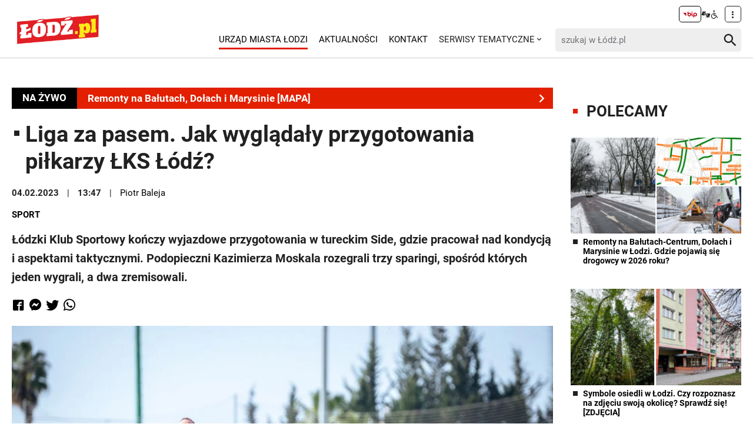

--- FILE ---
content_type: text/html; charset=utf-8
request_url: https://lodz.pl/artykul/liga-za-pasem-jak-wygladaly-przygotowania-pilkarzy-lks-lodz-55284/
body_size: 10112
content:
<!DOCTYPE html>
<html dir="ltr" lang="pl">
<head> <meta charset="utf-8"> <!-- ======= Created by Magprojekt [mprt.pl] ======= 2022 ======= This website is powered by TYPO3 - inspiring people to share! TYPO3 is a free open source Content Management Framework initially created by Kasper Skaarhoj and licensed under GNU/GPL. TYPO3 is copyright 1998-2026 of Kasper Skaarhoj. Extensions are copyright of their respective owners. Information and contribution at https://typo3.org/ --> <link rel="icon" href="/typo3conf/ext/news_portal/Resources/Public/Icons/favicon.ico" type="image/vnd.microsoft.icon"> <title>Liga za pasem. Jak wyglądały przygotowania piłkarzy ŁKS Łódź?: ŁÓDŹ.PL</title> <meta http-equiv="x-ua-compatible" content="IE=edge" />
<meta name="generator" content="TYPO3 CMS" />
<meta name="description" content="Łódzki Klub Sportowy kończy wyjazdowe przygotowania w tureckim Side, gdzie pracował nad kondycją i aspektami taktycznymi. Podopieczni Kazimierza Moskala rozegrali trzy sparingi, spośród których jeden&amp;hellip;" />
<meta name="viewport" content="width=device-width, initial-scale=1" />
<meta name="robots" content="index,follow,max-image-preview:large" />
<meta property="og:title" content="Liga za pasem. Jak wyglądały przygotowania piłkarzy ŁKS Łódź?" />
<meta property="og:url" content="https://lodz.pl/artykul/liga-za-pasem-jak-wygladaly-przygotowania-pilkarzy-lks-lodz-55284/" />
<meta property="og:image" content="https://lodz.pl/files/public/_processed_/4/e/csm_lks-lodz-przygotowania-5_a10a33ad71.jpg" />
<meta property="og:description" content="Łódzki Klub Sportowy kończy wyjazdowe przygotowania w tureckim Side, gdzie pracował nad kondycją i aspektami taktycznymi. Podopieczni Kazimierza Moskala rozegrali trzy sparingi, spośród których jeden&amp;hellip;" />
<meta name="twitter:title" content="Liga za pasem. Jak wyglądały przygotowania piłkarzy ŁKS Łódź?" />
<meta name="twitter:image" content="https://lodz.pl/files/public/_processed_/4/e/csm_lks-lodz-przygotowania-5_2f0e1d1568.jpg" />
<meta name="twitter:description" content="Łódzki Klub Sportowy kończy wyjazdowe przygotowania w tureckim Side, gdzie pracował nad kondycją i aspektami taktycznymi. Podopieczni Kazimierza Moskala rozegrali trzy sparingi, spośród których jeden&amp;hellip;" />
<meta name="twitter:card" content="summary_large_image" />
<meta name="twitter:site" content="@miasto_lodz" />
<meta name="apple-mobile-web-app-capable" content="no" />  <link rel="stylesheet" href="/typo3temp/assets/css/dfba70c1f9bb7eb15494fafc1c3ffcdf.css?1675691857" media="all">
<link rel="stylesheet" href="/typo3conf/ext/news_portal/Resources/Public/Vendors/accessibility-toolbox/styles/css/accessibility.toolbox.css?1748433435" media="all">
<link rel="stylesheet" href="/typo3conf/ext/news_portal/Resources/Public/Vendors/magnificpopup/magnific-popup.css?1748433435" media="all">
<link rel="stylesheet" href="/typo3conf/ext/news_portal/Resources/Public/Vendors/mate.accordion/styles/css/mate.accordion.css?1748433435" media="all">
<link rel="stylesheet" href="/typo3conf/ext/news_portal/Resources/Public/Vendors/slick/slick.css?1748433435" media="all">
<link rel="stylesheet" href="/typo3conf/ext/news_portal/Resources/Public/Vendors/slick/slick-theme.css?1748433435" media="all">
<link rel="stylesheet" href="/typo3conf/ext/news_portal/Resources/Public/Vendors/pickadate/themes/classic.css?1748433435" media="all">
<link rel="stylesheet" href="/typo3conf/ext/news_portal/Resources/Public/Vendors/pickadate/themes/classic.date.css?1748433435" media="all">
<link rel="stylesheet" href="/typo3conf/ext/news_portal/Resources/Public/Vendors/pickadate/themes/classic.time.css?1748433435" media="all">
<link rel="stylesheet" href="/typo3conf/ext/news_portal/Resources/Public/Vendors/mediaelement/mediaelementplayer.css?1748433435" media="all">
<link rel="stylesheet" href="/typo3conf/ext/news_portal/Resources/Public/Vendors/mediaelement-playlist/styles/css/mep-feature-playlist.css?1748433435" media="all">
<link rel="stylesheet" href="/typo3conf/ext/news_portal/Resources/Public/Vendors/select2/select2.min.css?1748433435" media="all">
<link rel="stylesheet" href="/typo3conf/ext/news_portal/Resources/Public/Vendors/tingle/tingle.min.css?1748433435" media="all">
<link rel="stylesheet" href="/typo3conf/ext/news_portal/Resources/Public/Vendors/tooltipster/css/tooltipster.bundle.min.css?1748433435" media="all">
<link rel="stylesheet" href="/typo3conf/ext/news_portal/Resources/Public/Vendors/tooltipster/css/plugins/tooltipster/sideTip/themes/tooltipster-sideTip-light.min.css?1748433435" media="all">
<link rel="stylesheet" href="/typo3conf/ext/news_portal/Resources/Public/Vendors/twentytwenty/twentytwenty.css?1748433435" media="all">
<link rel="stylesheet" href="/typo3conf/ext/news_portal/Resources/Public/Css/portal.css?1748433435" media="all">
   <script src="/typo3conf/ext/news_portal/Resources/Public/Vendors/accessibility-toolbox/accessibility.toolbox.js?1748433435"></script>
<script src="/typo3conf/ext/news_portal/Resources/Public/JavaScript/Dist/banners.js?1748433435"></script>
  <script async src="//ads.biblioteka.lodz.pl/www/delivery/asyncjs.php"></script>        <script async src="https://www.googletagmanager.com/gtag/js?id=UA-25825547-40"></script>
        <script>
            window.dataLayer = window.dataLayer || [];
            function gtag(){dataLayer.push(arguments);}
            gtag('js', new Date());
            gtag('config', 'UA-25825547-40');
        </script>
        <script async src="https://www.googletagmanager.com/gtag/js?id=G-30F084ZHSL"></script>
        <script>
            window.dataLayer = window.dataLayer || [];
            function gtag(){dataLayer.push(arguments);}
            gtag('js', new Date());
            gtag('config', 'G-30F084ZHSL');
        </script>        <script async src="https://www.googletagmanager.com/gtag/js?id=GT-5DH5KDR"></script>
        <script>
            window.dataLayer = window.dataLayer || [];
            function gtag(){dataLayer.push(arguments);}
            gtag('js', new Date());
            gtag('config', 'GT-5DH5KDR');
        </script>        <script>
            !function(f,b,e,v,n,t,s)
            {if(f.fbq)return;n=f.fbq=function(){n.callMethod?
            n.callMethod.apply(n,arguments):n.queue.push(arguments)};
            if(!f._fbq)f._fbq=n;n.push=n;n.loaded=!0;n.version='2.0';
            n.queue=[];t=b.createElement(e);t.async=!0;
            t.src=v;s=b.getElementsByTagName(e)[0];
            s.parentNode.insertBefore(t,s)}(window, document,'script',
            'https://connect.facebook.net/en_US/fbevents.js');
            fbq('init', '528537619394728');
            fbq('track', 'PageView');
        </script>
        <noscript><img height="1" width="1" style="display:none"
        src="https://www.facebook.com/tr?id=528537619394728&ev=PageView&noscript=1"
        /></noscript>        <script>
            (function(c,l,a,r,i,t,y){
                c[a]=c[a]||function(){(c[a].q=c[a].q||[]).push(arguments)};
                t=l.createElement(r);t.async=1;t.src="https://www.clarity.ms/tag/"+i;
                y=l.getElementsByTagName(r)[0];y.parentNode.insertBefore(t,y);
            })(window, document, "clarity", "script", "jnbug4lfqt");
        </script>        <script async src="https://pagead2.googlesyndication.com/pagead/js/adsbygoogle.js?client=ca-pub-6662457014686579" crossorigin="anonymous"></script>        <script type="text/javascript">
            (function(c,l,a,r,i,t,y){
                c[a]=c[a]||function(){(c[a].q=c[a].q||[]).push(arguments)};
                t=l.createElement(r);t.async=1;t.src="https://www.clarity.ms/tag/"+i;
                y=l.getElementsByTagName(r)[0];y.parentNode.insertBefore(t,y);
            })(window, document, "clarity", "script", "kptfdqvgz7");
        </script>
<base href="https://lodz.pl">
<link rel="canonical" href="https://lodz.pl/artykul/liga-za-pasem-jak-wygladaly-przygotowania-pilkarzy-lks-lodz-55284/"/>
 </head>
<body class="is-subpage " data-page-level=2 > <ul id="accessible-menu"> <li><a href="#accessible-aside-nav" tabindex="1">Menu główne</a></li> <li><a href="#accessible-body" tabindex="2">Przeskocz do treści</a></li> <li><a href="#accessible-footer" tabindex="3">Stopka</a></li> </ul> <header class="box--fluid"> <div class="box"> <div class="row d-flex align-items-center"> <div class="col-2 col-4--phone"> <figure class="logos"> <a href="/" tabindex="4"><img src="/files/public/lodzPL_logo-svg2.png" width="157" height="60" alt="Łódź.pl"></a> </figure> </div> <div class="col-8 hidden--desktop hidden--tablet inline-right"> <span class="icon-menu icon--lg" data-js-trigger="mobile-menu" data-js-target=".mobile-menu"></span> </div> <div class="col-10 hidden--phone"> <div class="row"> <div class="col-12 inline-right d-flex justify-content-end"> <div class="nav nav-tools align-items-center"> <a tabindex="6" class="nav-tools-item nav-tools-item-bip" href="https://bip.biblioteka.lodz.pl/"> <span class="hidden">BIP</span> <img title="BIP" alt="BIP" src="/typo3conf/ext/news_portal/Resources/Public/Images/bip/bip-logo-2.svg" width="26"/> </a> <span class="hidden">Tłumacz migowy</span> <span title="Tłumacz migowy" class="icon-sign-lang"></span> <span class="hidden">Informacje dla niepełnosprawnych</span> <span title="Informacje dla niepełnosprawnych" class="icon-accessibility-alt"></span> <div class="d-inline-block position-relative"> <button type="button" class="nav-tools-item" data-js-target="#nav-tools-dropdown" data-js-trigger="nav-tools-dropdown"> <span class="icon icon-more-vert"></span> </button> <div class="uml-dropdown" id="nav-tools-dropdown"> <div class="nav-social"> <p class="hidden--phone">Jesteśmy w mediach społecznościowych:</p> <a tabindex="9" title="Facebook" href="https://www.facebook.com/lodzpl"> <span class="hide-text">Facebook</span> </a> <a tabindex="9" title="Twitter" href="https://twitter.com/miasto_lodz"> <span class="hide-text">Twitter</span> </a> <a tabindex="9" title="Instagram" href="https://www.instagram.com/kochamLodz/"> <span class="hide-text">Instagram</span> </a> <a tabindex="9" title="YouTube" href="https://www.youtube.com/user/LodzTube/videos"> <span class="hide-text">YouTube</span> </a> <a tabindex="9" title="стаття" href="/ua/stattja/"> <span class="hide-text">стаття</span> </a> </div> <hr> <ul class="nav-site nav-site--lang list-inline justify-content-end"><li class="active">PL</li><li class="lang-notrans">EN</li><li><a href="/ua/stattja/liga-za-pasem-jak-wygladaly-przygotowania-pilkarzy-lks-lodz-55284/" tabindex="5">UA</a></li></ul> </div> </div> </div> </div> </div> <div class="row d-flex mt-1 align-items-center"> <div class="col-8 p-0 inline-right"> <ul class="nav-site list-inline" id="accessible-aside-nav"> <li class="level-1"> <a href="https://uml.lodz.pl/" class="nav-site__highlighted">Urząd Miasta Łodzi</a> </li> <li class="level-1"> <a href="/aktualnosci/">Aktualności</a> </li> <li class="level-1"> <a href="/kontakt/">Kontakt</a> </li> <li class="level-1"> <span>SERWISY TEMATYCZNE</span> <span class="icon icon-arrow-down"></span> <ul class="uml-dropdown"> <li class="level-2"> <a href="https://lodz.pl/artykul/aplikacja-lodzpl-newsy-alerty-drogowe-bilety-parkowanie-i-inne-wazne-funkcje-w-twoim-telefonie-60481/">Aplikacja mobilna</a> </li> <li class="dropdown-hr"><hr></li> <li class="level-2"> <a href="https://uml.lodz.pl/kalendarz-wydarzen">Kalendarz wydarzeń</a> </li> <li class="dropdown-hr"><hr></li> <li class="level-2"> <a href="/aktualnosci/kategoria/lodz-buduje-261/">Łódź Buduje</a> </li> <li class="dropdown-hr"><hr></li> <li class="level-2"> <a href="/aktualnosci/kategoria/komunikacja-260/">Komunikacja</a> </li> <li class="dropdown-hr"><hr></li> <li class="level-2"> <a href="/aktualnosci/kategoria/historia-lodzi-256/">Historia Łodzi</a> </li> <li class="dropdown-hr"><hr></li> <li class="level-2"> <a href="/aktualnosci/kategoria/czas-wolny-258/">Czas wolny</a> </li> <li class="dropdown-hr"><hr></li> <li class="level-2"> <a href="https://lodz.travel/">Turystyka</a> </li> <li class="dropdown-hr"><hr></li> <li class="level-2"> <a href="/aktualnosci/kategoria/wiesci-z-miasta-263/">Wieści z miasta</a> </li> <li class="dropdown-hr"><hr></li> <li class="level-2"> <a href="/aktualnosci/kategoria/zielona-lodz-259/">Zielona Łódź</a> </li> <li class="dropdown-hr"><hr></li> <li class="level-2"> <a href="/aktualnosci/kategoria/lodzianie-z-pasja-257/">Łodzianie z pasją</a> </li> <li class="dropdown-hr"><hr></li> <li class="level-2"> <a href="/aktualnosci/kategoria/zdrowie-255/">Zdrowie</a> </li> <li class="dropdown-hr"><hr></li> <li class="level-2"> <a href="/aktualnosci/kategoria/edukacja-254/">Edukacja</a> </li> <li class="dropdown-hr"><hr></li> <li class="level-2"> <a href="/aktualnosci/kategoria/biznes-253/">Biznes</a> </li> <li class="dropdown-hr"><hr></li> <li class="level-2"> <a href="/aktualnosci/kategoria/sport-252/">Sport</a> </li> <li class="dropdown-hr"><hr></li> <li class="level-2"> <a href="/aktualnosci/kategoria/kultura-251/">Kultura</a> </li> <li class="dropdown-hr"><hr></li> <li class="level-2"> <a href="https://nowa.mapa.lodz.pl/">Mapa Łodzi</a> </li> <li class="dropdown-hr"><hr></li> </ul> </li> </ul> </div> <div class="col-4"> <div class="header__searchbox" data-search-box>
    <form enctype="multipart/form-data" method="get" action="/aktualnosci/?tx_wrobsolr_wrobsolrmainsearch%5Bcontroller%5D=Search&amp;cHash=60b32fb3b08ab3a17aceb514c80e26c4">
<div>
<input type="hidden" name="tx_wrobsolr_wrobsolrmainsearch[__referrer][@extension]" value="WrobSolr" />
<input type="hidden" name="tx_wrobsolr_wrobsolrmainsearch[__referrer][@controller]" value="Search" />
<input type="hidden" name="tx_wrobsolr_wrobsolrmainsearch[__referrer][@action]" value="headerSearch" />
<input type="hidden" name="tx_wrobsolr_wrobsolrmainsearch[__referrer][arguments]" value="YTowOnt903c21767367927574af56b424c6d6f41043b91c2" />
<input type="hidden" name="tx_wrobsolr_wrobsolrmainsearch[__referrer][@request]" value="{&quot;@extension&quot;:&quot;WrobSolr&quot;,&quot;@controller&quot;:&quot;Search&quot;,&quot;@action&quot;:&quot;headerSearch&quot;}252291fc21cc9186042796cbc825692efee433c0" />
<input type="hidden" name="tx_wrobsolr_wrobsolrmainsearch[__trustedProperties]" value="{&quot;phrase&quot;:1}9e3ec00e165fb7f643bd6f80b6c837fc98ec010e" />
</div>

        <div class="fieldset-group">
            <input autocomplete="off" placeholder="szukaj w Łódź.pl" id="searchInput" type="search" name="tx_wrobsolr_wrobsolrmainsearch[phrase]" />
            <button type="submit" class="btn btn--transparent">
                <span class="hidden">Szukaj</span>
                <span class="icon-search"></span>
            </button>
        </div>
        <div class="header__searchbox__results" data-search-results>

        </div>
    </form>
</div> </div> </div> </div> </div> <div class="mobile-menu hidden--desktop hidden--tablet hidden-print"> <div class="d-flex mb-2 mobile-menu-nav"> <ul class="nav-site list-inline" id="accessible-aside-nav"> <li class="level-1"> <a href="https://uml.lodz.pl/" class="nav-site__highlighted">Urząd Miasta Łodzi</a> </li> <li class="level-1"> <a href="/aktualnosci/">Aktualności</a> </li> <li class="level-1"> <a href="/kontakt/">Kontakt</a> </li> <li class="level-1"> <span>SERWISY TEMATYCZNE</span> <span class="icon icon-arrow-down"></span> <ul class="uml-dropdown"> <li class="level-2"> <a href="https://lodz.pl/artykul/aplikacja-lodzpl-newsy-alerty-drogowe-bilety-parkowanie-i-inne-wazne-funkcje-w-twoim-telefonie-60481/">Aplikacja mobilna</a> </li> <li class="dropdown-hr"><hr></li> <li class="level-2"> <a href="https://uml.lodz.pl/kalendarz-wydarzen">Kalendarz wydarzeń</a> </li> <li class="dropdown-hr"><hr></li> <li class="level-2"> <a href="/aktualnosci/kategoria/lodz-buduje-261/">Łódź Buduje</a> </li> <li class="dropdown-hr"><hr></li> <li class="level-2"> <a href="/aktualnosci/kategoria/komunikacja-260/">Komunikacja</a> </li> <li class="dropdown-hr"><hr></li> <li class="level-2"> <a href="/aktualnosci/kategoria/historia-lodzi-256/">Historia Łodzi</a> </li> <li class="dropdown-hr"><hr></li> <li class="level-2"> <a href="/aktualnosci/kategoria/czas-wolny-258/">Czas wolny</a> </li> <li class="dropdown-hr"><hr></li> <li class="level-2"> <a href="https://lodz.travel/">Turystyka</a> </li> <li class="dropdown-hr"><hr></li> <li class="level-2"> <a href="/aktualnosci/kategoria/wiesci-z-miasta-263/">Wieści z miasta</a> </li> <li class="dropdown-hr"><hr></li> <li class="level-2"> <a href="/aktualnosci/kategoria/zielona-lodz-259/">Zielona Łódź</a> </li> <li class="dropdown-hr"><hr></li> <li class="level-2"> <a href="/aktualnosci/kategoria/lodzianie-z-pasja-257/">Łodzianie z pasją</a> </li> <li class="dropdown-hr"><hr></li> <li class="level-2"> <a href="/aktualnosci/kategoria/zdrowie-255/">Zdrowie</a> </li> <li class="dropdown-hr"><hr></li> <li class="level-2"> <a href="/aktualnosci/kategoria/edukacja-254/">Edukacja</a> </li> <li class="dropdown-hr"><hr></li> <li class="level-2"> <a href="/aktualnosci/kategoria/biznes-253/">Biznes</a> </li> <li class="dropdown-hr"><hr></li> <li class="level-2"> <a href="/aktualnosci/kategoria/sport-252/">Sport</a> </li> <li class="dropdown-hr"><hr></li> <li class="level-2"> <a href="/aktualnosci/kategoria/kultura-251/">Kultura</a> </li> <li class="dropdown-hr"><hr></li> <li class="level-2"> <a href="https://nowa.mapa.lodz.pl/">Mapa Łodzi</a> </li> <li class="dropdown-hr"><hr></li> </ul> </li> </ul> </div> <div class="mt-auto d-flex flex-column"> <div class="mb-2"> <div class="header__searchbox" data-search-box>
    <form enctype="multipart/form-data" method="get" action="/aktualnosci/?tx_wrobsolr_wrobsolrmainsearch%5Bcontroller%5D=Search&amp;cHash=60b32fb3b08ab3a17aceb514c80e26c4">
<div>
<input type="hidden" name="tx_wrobsolr_wrobsolrmainsearch[__referrer][@extension]" value="WrobSolr" />
<input type="hidden" name="tx_wrobsolr_wrobsolrmainsearch[__referrer][@controller]" value="Search" />
<input type="hidden" name="tx_wrobsolr_wrobsolrmainsearch[__referrer][@action]" value="headerSearch" />
<input type="hidden" name="tx_wrobsolr_wrobsolrmainsearch[__referrer][arguments]" value="YTowOnt903c21767367927574af56b424c6d6f41043b91c2" />
<input type="hidden" name="tx_wrobsolr_wrobsolrmainsearch[__referrer][@request]" value="{&quot;@extension&quot;:&quot;WrobSolr&quot;,&quot;@controller&quot;:&quot;Search&quot;,&quot;@action&quot;:&quot;headerSearch&quot;}252291fc21cc9186042796cbc825692efee433c0" />
<input type="hidden" name="tx_wrobsolr_wrobsolrmainsearch[__trustedProperties]" value="{&quot;phrase&quot;:1}9e3ec00e165fb7f643bd6f80b6c837fc98ec010e" />
</div>

        <div class="fieldset-group">
            <input autocomplete="off" placeholder="szukaj w Łódź.pl" id="searchInput" type="search" name="tx_wrobsolr_wrobsolrmainsearch[phrase]" />
            <button type="submit" class="btn btn--transparent">
                <span class="hidden">Szukaj</span>
                <span class="icon-search"></span>
            </button>
        </div>
        <div class="header__searchbox__results" data-search-results>

        </div>
    </form>
</div> </div> <div class="d-flex justify-content-between nav-tools flex-wrap"> <div class="flex-grow-1 d-flex"> <a tabindex="6" class="nav-tools-item nav-tools-item-bip" href="https://bip.biblioteka.lodz.pl/"> <span class="hidden">BIP</span> <img title="BIP" alt="BIP" src="/typo3conf/ext/news_portal/Resources/Public/Images/bip/bip-logo-2.svg" width="26"/> </a> <span class="hidden">Tłumacz migowy</span> <span title="Tłumacz migowy" class="icon-sign-lang"></span> <span class="hidden">Informacje dla niepełnosprawnych</span> <span title="Informacje dla niepełnosprawnych" class="icon-accessibility-alt"></span> <ul class="nav-site nav-site--lang list-inline justify-content-end"><li class="active">PL</li><li class="lang-notrans">EN</li><li><a href="/ua/stattja/liga-za-pasem-jak-wygladaly-przygotowania-pilkarzy-lks-lodz-55284/" tabindex="5">UA</a></li></ul> </div> <hr> <div class="nav-social"> <p class="hidden--phone">Jesteśmy w mediach społecznościowych:</p> <a tabindex="9" title="Facebook" href="https://www.facebook.com/lodzpl"> <span class="hide-text">Facebook</span> </a> <a tabindex="9" title="Twitter" href="https://twitter.com/miasto_lodz"> <span class="hide-text">Twitter</span> </a> <a tabindex="9" title="Instagram" href="https://www.instagram.com/kochamLodz/"> <span class="hide-text">Instagram</span> </a> <a tabindex="9" title="YouTube" href="https://www.youtube.com/user/LodzTube/videos"> <span class="hide-text">YouTube</span> </a> <a tabindex="9" title="стаття" href="/ua/stattja/"> <span class="hide-text">стаття</span> </a> </div> </div> </div> </div> </div> </header> <main id="accessible-body"> <div class="box"> </div> <div class="content-wrapper"> <div class="box"> <div class="row flex-row"> <div class="col-9 col-12--mobile"> <div id="c76367"> <div class="livebar"> <div class="livebar__title"> NA ŻYWO </div> <div class="livebar__section"> <a href="/artykul/remonty-na-balutach-centrum-dolach-i-marysinie-w-lodzi-gdzie-pojawia-sie-drogowcy-w-2026-roku-71701/" class="livebar__section__item"> <div class="livebar__section__item__headline"> Remonty na Bałutach, Dołach i Marysinie [MAPA] </div> <span class="icon-arrow-right"></span> </a> <a href="/artykul/plugopiaskarki-wyjechaly-na-ulice-lodzi-spodziewany-przymrozek-i-szybka-reakcja-drogowcow-71699/" class="livebar__section__item"> <div class="livebar__section__item__headline"> Pługopiaskarki na ulicach Łodzi </div> <span class="icon-arrow-right"></span> </a> <a href="/artykul/uwaga-kierowcy-zmiana-organizacji-ruchu-na-skrzyzowaniu-slaskiej-z-kilinskiego-zdjecia-71673/" class="livebar__section__item"> <div class="livebar__section__item__headline"> Wraca pierwotne pierwszeństwo przejazdu na Śląskiej </div> <span class="icon-arrow-right"></span> </a> <a href="/artykul/top-12-najgoretszych-remontow-drog-2026-roku-w-lodzi-na-te-inwestycje-lodzianie-czekaja-od-lat-71661/" class="livebar__section__item"> <div class="livebar__section__item__headline"> TOP 12 remontów w 2026 roku </div> <span class="icon-arrow-right"></span> </a> <a href="/artykul/nowe-torowiska-mpk-lodz-gdzie-rusza-prace-w-2026-roku-zdjecia-71647/" class="livebar__section__item"> <div class="livebar__section__item__headline"> Nowe torowiska MPK. Gdzie ruszą prace w 2026? </div> <span class="icon-arrow-right"></span> </a> <a href="https://lodz.pl/remonty" class="livebar__section__item"> <div class="livebar__section__item__headline"> Raport z remontów ulic. Sprawdź! [AKTUALIZUJEMY] </div> <span class="icon-arrow-right"></span> </a> </div> </div> </div> <div id="c76296" class="content-section content-layout-0"> <article> <script> var newsUri = "https://lodz.pl/artykul/liga-za-pasem-jak-wygladaly-przygotowania-pilkarzy-lks-lodz-55284/" </script> <div class="article-item article-popup article-item--sv article-item--type-0 article-item--top"> <h1 class="article-item__title"> <span class="article-item__catindicator icon icon-stop"></span> Liga za pasem. Jak wyglądały przygotowania piłkarzy ŁKS Łódź? </h1> <p class="article-item__date"> <time datetime="2023-02-04"> 04.02.2023 <meta itemprop="datePublished" content="2023-02-04"/> </time> <time datetime="13:47"> 13:47 </time> <span class="article-item__author" itemprop="author" itemscope="itemscope" itemtype="http://schema.org/Person"> <a href="/aktualnosci/autor/piotr-baleja-26/">Piotr Baleja</a> </span> </p> <ul class="article-item__category list-inline"> <li><a href="/aktualnosci/kategoria/sport-252/"><strong>Sport</strong></a></li> </ul> <p class="article-item__lead" itemprop="description"> <strong>Łódzki Klub Sportowy kończy wyjazdowe przygotowania w tureckim Side, gdzie pracował nad kondycją i aspektami taktycznymi. Podopieczni Kazimierza Moskala rozegrali trzy sparingi, spośród których jeden wygrali, a dwa zremisowali. </strong> </p> <div class="socials d-flex align-items-center" data-share> <a data-share="fb" rel="nofollow" href="https://www.facebook.com/sharer/sharer.php?u=https://lodz.pl/artykul/liga-za-pasem-jak-wygladaly-przygotowania-pilkarzy-lks-lodz-55284/" title="Udostępnij na Facebooku"><span class="icon-facebook"></span></a> <a data-share="fb" rel="nofollow" href="fb-messenger://share/?link=https://lodz.pl/artykul/liga-za-pasem-jak-wygladaly-przygotowania-pilkarzy-lks-lodz-55284/" title="Udostępnij na Messengerze"><span class="icon-messenger"></span></a> <a data-share="tw" rel="nofollow" href="https://twitter.com/intent/tweet?text=https://lodz.pl/artykul/liga-za-pasem-jak-wygladaly-przygotowania-pilkarzy-lks-lodz-55284/" title="Udostępnij na Twitterze"><span class="icon-twitter"></span></a> <a data-share="wa" rel="nofollow" href="https://wa.me?text=https://lodz.pl/artykul/liga-za-pasem-jak-wygladaly-przygotowania-pilkarzy-lks-lodz-55284/" title="Udostępnij na WhatsAppie"><span class="icon-whatsapp"></span></a> </div> <div class="article-item__mediaelement"> <figure class="mediaelement mediaelement-image not-popup"> <a href="/galeria/liga-za-pasem-jak-wygladaly-przygotowania-pilkarzy-lks-lodz-55284/?imgNum=1&amp;cHash=fb40845d5ff73196ca3763ee71d699a8"> <img alt=" " src="/files/public/_processed_/4/e/csm_lks-lodz-przygotowania-5_194f8b4da6.jpg" width="950" height="634" /> </a> </figure> </div> <div class="article-item__photos d-flex"> <div class="article-item__photos__item article-item__photos__info hidden--phone"> <a href="/galeria/liga-za-pasem-jak-wygladaly-przygotowania-pilkarzy-lks-lodz-55284/?imgNum=1&amp;cHash=fb40845d5ff73196ca3763ee71d699a8"> <span class="icon-camera"></span> <div>8 zdjęć</div> </a> </div> <figure class="article-item__photos__item mediaelement-image"> <a href="/galeria/liga-za-pasem-jak-wygladaly-przygotowania-pilkarzy-lks-lodz-55284/?imgNum=1&amp;cHash=fb40845d5ff73196ca3763ee71d699a8"> <img alt=" " src="/files/public/_processed_/4/e/csm_lks-lodz-przygotowania-5_26fc65e474.jpg" width="248" height="186" /> </a> </figure> <figure class="article-item__photos__item mediaelement-image"> <a href="/galeria/liga-za-pasem-jak-wygladaly-przygotowania-pilkarzy-lks-lodz-55284/?imgNum=2&amp;cHash=601519c41e1b38a646430d622efa193d"> <img alt=" " src="/files/public/_processed_/9/2/csm_lks-lodz-przygotowania-3_7e062f10f0.jpg" width="248" height="186" /> </a> </figure> <figure class="article-item__photos__item mediaelement-image"> <a href="/galeria/liga-za-pasem-jak-wygladaly-przygotowania-pilkarzy-lks-lodz-55284/?imgNum=3&amp;cHash=23885476b2a61e57a5265248f023c73a"> <img alt=" " src="/files/public/_processed_/7/c/csm_lks-lodz-przygotowania-6_f12c6c333b.jpg" width="248" height="186" /> </a> </figure> <figure class="article-item__photos__item mediaelement-image hidden--phone"> <a href="/galeria/liga-za-pasem-jak-wygladaly-przygotowania-pilkarzy-lks-lodz-55284/?imgNum=4&amp;cHash=a8d01ca26e923c096ee0b21f09a22050"> <img alt=" " src="/files/public/_processed_/b/e/csm_lks-lodz-przygotowania-4_a340014a76.jpg" width="248" height="186" /> </a> </figure> <figure class="article-item__photos__item mediaelement-image hidden--phone"> <a href="/galeria/liga-za-pasem-jak-wygladaly-przygotowania-pilkarzy-lks-lodz-55284/?imgNum=5&amp;cHash=1efc2deb9dd7a90d0fcada473721cb04"> <img alt=" " src="/files/public/_processed_/1/6/csm_lks-lodz-przygotowania-7_d497726c11.jpg" width="248" height="186" /> </a> </figure> <div class="article-item__photos__item article-item__photos__link"> <a href="/galeria/liga-za-pasem-jak-wygladaly-przygotowania-pilkarzy-lks-lodz-55284/?imgNum=1&amp;cHash=fb40845d5ff73196ca3763ee71d699a8"> ZOBACZ<br>ZDJĘCIA <span class="hidden--tablet hidden--desktop">(8)</span> <span class="icon-arrow-right"></span> </a> </div> </div> <div class="article-item__body" itemprop="articleBody"> <p><span style="color:#000000">Do startu rozgrywek Fortuna 1 Ligi został tydzień. Wszystkie zespoły kończą już najcięższy etap przygotowań, zmniejszają obciążenia i rozpoczynają mikrocykle, mające je przygotować do konkretnego meczu. Nie inaczej jest w ŁKS-ie, który kończy turecką część przygotowań i zaczyna skupiać się na rozpracowaniu GKS-u Tychy. W okresie przygotowawczym Rycerze Wiosny rozegrali pięć meczów kontrolnych. Dwa na obiektach przy ul. Minerskiej – wygrana ze Zniczem Pruszków i porażka z Pogonią Siedlce – oraz trzy w Side – zwycięstwo z Adrmią, remis z Wroskłą i reprezentacją Tadżykistanu u19.&nbsp; W składzie Biało-Czerwono-Białych nie zaszło zbyt wiele zmian. Nie odszedł żaden z kluczowych graczy, a do klubu przybył tylko jeden zawodnik, Michał Mokrzycki, który ma zastąpić kontuzjowanego Mieszka Lorenca.</span></p> <div id="c81049" class="content-section content-layout-0"> <!--TYPO3SEARCH_end--> <div class="inline-center"> <script> bannersGoogle({'zoneid_desktop': '8451553704', 'zoneid_mobile': '', 'additionalAttributes': 'style="display:block" data-ad-format="auto" data-full-width-responsive="true"'}); bannersGoogle({'zoneid_desktop': '', 'zoneid_mobile': '7036015747', 'additionalAttributes': 'style="display:inline-block; width:300px; height:600px"'}); </script> </div> <div class="articles-list-others"> <h3><span class="article-item__catindicator icon icon-stop"></span>POLECAMY</h3> <div class="row"> <div class="col-6 col-12--phone"> <div class="article-item" itemscope="itemscope" itemtype="http://schema.org/Article"> <figure> <a title="Celebryci z Łodzi. Oto znane osoby ze stolicy województwa łódzkiego. Znasz ich? [ZDJĘCIA]" href="/artykul/celebryci-z-lodzi-oto-znane-osoby-ze-stolicy-wojewodztwa-lodzkiego-znasz-ich-zdjecia-55236/"> <picture> <source media="(max-width: 479px)" srcset="/files/public/_processed_/2/d/csm_lodz-znani-celebryci-z-lodzi_88332c2d1d.png, /files/public/_processed_/2/d/csm_lodz-znani-celebryci-z-lodzi_4b672d1e25.png 2x"> <source media="(max-width: 1023px)" srcset="/files/public/_processed_/2/d/csm_lodz-znani-celebryci-z-lodzi_b10e8b8996.png"> <source media="(min-width: 1024px)" srcset="/files/public/_processed_/2/d/csm_lodz-znani-celebryci-z-lodzi_a8de8737b0.png"> <img alt="Łódź. Celebryci z Łodzi. Oto znane osoby ze stolicy województwa łódzkiego. Znasz ich?" src="/files/public/_processed_/2/d/csm_lodz-znani-celebryci-z-lodzi_a8de8737b0.png" width="254" height="190" /> </picture> </a> </figure> <div class="article-item__title"> <a title="Celebryci z Łodzi. Oto znane osoby ze stolicy województwa łódzkiego. Znasz ich? [ZDJĘCIA]" href="/artykul/celebryci-z-lodzi-oto-znane-osoby-ze-stolicy-wojewodztwa-lodzkiego-znasz-ich-zdjecia-55236/"> Celebryci z Łodzi. Oto znane osoby ze stolicy województwa łódzkiego. Znasz ich? [ZDJĘCIA] </a> </div> </div> </div> <div class="col-6 col-12--phone"> <div class="article-item" itemscope="itemscope" itemtype="http://schema.org/Article"> <figure> <a title="Tajemnice domu handlowego Magda. Światowe gwiazdy i neony [ZDJĘCIA]" href="/artykul/tajemnice-domu-handlowego-magda-swiatowe-gwiazdy-i-neony-zdjecia-42949/"> <picture> <source media="(max-width: 479px)" srcset="/files/public/_processed_/3/d/csm_magda-dom-handlowy-121112_baf3b730bd.jpg, /files/public/_processed_/3/d/csm_magda-dom-handlowy-121112_b9fd454c0f.jpg 2x"> <source media="(max-width: 1023px)" srcset="/files/public/_processed_/3/d/csm_magda-dom-handlowy-121112_e29e3a2ad4.jpg"> <source media="(min-width: 1024px)" srcset="/files/public/_processed_/3/d/csm_magda-dom-handlowy-121112_265fb40a3a.jpg"> <img alt=" " src="/files/public/_processed_/3/d/csm_magda-dom-handlowy-121112_265fb40a3a.jpg" width="254" height="190" /> </picture> </a> </figure> <div class="article-item__title"> <a title="Tajemnice domu handlowego Magda. Światowe gwiazdy i neony [ZDJĘCIA]" href="/artykul/tajemnice-domu-handlowego-magda-swiatowe-gwiazdy-i-neony-zdjecia-42949/"> Tajemnice domu handlowego Magda. Światowe gwiazdy i neony [ZDJĘCIA] </a> </div> </div> </div> </div> </div> <!--TYPO3SEARCH_begin--> </div> <div id="c81050" class="frame frame-default frame-type-text frame-layout-0"> <h2 class="ce-header">Zmiany na górze</h2> <p><span style="color:#000000">Zdecydowanie więcej dzieje się w biurach ŁKS-u. Philipp Platek w wywiadzie z Piotrem Koźmińskim przyznał, że kwestie przejęcia klubu są na finiszu. Zdradził również, że chce, aby obecna kadra zarządzająca pozostała. Zatem wiele wskazuje na to, że łodzianie po awansie do Ekstraklasy mogą otrzymać spory zastrzyk gotówki nie tylko ze względu na zmianę poziomu rozgrywkowego, ale również jako bonus na nowy start od właściciela. </span></p> </div> </div> <div class="groupedFAL"> </div> <div class="article-item__ad inline-center"> <script> banners({'zoneid_desktop': '34', 'zoneid_mobile': '42', 'reviveid': '31c85c28f1cbe4e9587ee8bfb70dcf2b'}); banners({'zoneid_desktop': '', 'zoneid_mobile': '163', 'reviveid': '31c85c28f1cbe4e9587ee8bfb70dcf2b'}); banners({'zoneid_desktop': '', 'zoneid_mobile': '161', 'reviveid': '31c85c28f1cbe4e9587ee8bfb70dcf2b'}); banners({'zoneid_desktop': '', 'zoneid_mobile': '162', 'reviveid': '31c85c28f1cbe4e9587ee8bfb70dcf2b'}); bannersGoogle({'zoneid_desktop': '', 'zoneid_mobile': '1008177958', 'additionalAttributes': 'style="display:inline-block;width:300px;height:600px"'}); bannersGoogle({'zoneid_desktop': '7382014619', 'zoneid_mobile': '', 'additionalAttributes': 'style="display:inline-block;width:750px;height:300px"'}); </script> </div> <div class="article-item__related"> <h3><span class="article-item__catindicator icon icon-stop"></span>ZOBACZ TAKŻE</h3> <div class="row"> <div class="col-4 col-12--phone"> <a title="Wraca Fortuna 1 Liga! ŁKS Łódź zagra u siebie z GKS Tychy [ZAPOWIEDŹ]" href="/artykul/wraca-fortuna-1-liga-lks-lodz-zagra-u-siebie-z-gks-tychy-zapowiedz-55377/"> <img alt=" " src="/files/public/_processed_/2/9/csm_lks-lodz-1.liga-12_88874edcb6.jpg" width="580" height="402" /> <p class="mt-0">Wraca Fortuna 1 Liga! ŁKS Łódź zagra u siebie z GKS Tychy [ZAPOWIEDŹ]</p> </a> </div> <div class="col-4 col-12--phone"> <a title="Widzew jedzie do Gdańska. Czy będzie pierwszy wiosenny komplet punktów? " href="/artykul/widzew-jedzie-do-gdanska-czy-bedzie-pierwszy-wiosenny-komplet-punktow-55354/"> <img alt=" " src="/files/public/_processed_/a/9/csm_widzew-lechia-gdansk-zapowiedz-1_9ec71d92dd.jpg" width="580" height="402" /> <p class="mt-0">Widzew jedzie do Gdańska. Czy będzie pierwszy wiosenny komplet punktów? </p> </a> </div> <div class="col-4 col-12--phone"> <a title="Budowlani z awansem! Łodzianki pewnie pokonały belgijski Gent" href="/artykul/budowlani-z-awansem-lodzianki-pewnie-pokonaly-belgijski-gent-55337/"> <img alt=" " src="/files/public/_processed_/e/8/csm_budowlani-gent-2__1__789dc9cd08.jpg" width="580" height="402" /> <p class="mt-0">Budowlani z awansem! Łodzianki pewnie pokonały belgijski Gent</p> </a> </div> </div> </div> <div class="article-item__backlink row"> <div class="col-12--phone col-4"> <a class="btn btn-back" href="/aktualnosci/"> wróć do aktualności </a> </div> <div class="col-8 inline-right hidden--phone"> <button type="button" class="btn btn--sm" data-js-print><span class="icon-print"></span> <span>wydrukuj</span></button> </div> </div> <div class="inline-center"> <script> bannersGoogle({'zoneid_desktop': '', 'zoneid_mobile': '4218280716', 'additionalAttributes': 'style="display:inline-block;width:300px;height:600px"'}); bannersGoogle({'zoneid_desktop': '4331645565', 'zoneid_mobile': '', 'additionalAttributes': 'style="display:block" data-ad-format="auto" data-full-width-responsive="true"'}); </script> </div> </div> </article> </div> <div id="c76297"> <hr> </div> <div id="c85188"> <p> <center> <script src="https://newsletter.uml.lodz.pl/view_webform_v2.js?u=i&webforms_id=z" data-webform-id="z"></script> </center> </p> </div> <div id="c82594"> <hr> </div> </div> <aside class="col-3 col-12--mobile"> <script> banners({'zoneid_desktop': '31', 'zoneid_mobile': '', 'reviveid': '31c85c28f1cbe4e9587ee8bfb70dcf2b'}); </script> <div id="c76301"> <div id="c76295" class="content-section content-layout-0"> <h2 class="ce-header"> <span class="content-box__catindicator icon icon-stop"></span> POLECAMY </h2> <!--TYPO3SEARCH_end--> <div class="articles-list-aside" id="news-container-76295"> <div class="article-item article-item--type-0 article-item--top" itemscope="itemscope" itemtype="http://schema.org/Article"> <figure> <a title="Remonty na Bałutach-Centrum, Dołach i Marysinie w Łodzi. Gdzie pojawią się drogowcy w 2026 roku?" href="/artykul/remonty-na-balutach-centrum-dolach-i-marysinie-w-lodzi-gdzie-pojawia-sie-drogowcy-w-2026-roku-71701/"> <picture> <source media="(max-width: 479px)" srcset="/files/public/_processed_/6/7/csm_lodz-remonty-na-balutach-2026-kolaz_c0a5d83e6e.png, /files/public/_processed_/6/7/csm_lodz-remonty-na-balutach-2026-kolaz_dcc9f411f6.png 2x"> <source media="(max-width: 1023px)" srcset="/files/public/_processed_/6/7/csm_lodz-remonty-na-balutach-2026-kolaz_7fd9c6e8f6.png"> <source media="(min-width: 1024px)" srcset="/files/public/_processed_/6/7/csm_lodz-remonty-na-balutach-2026-kolaz_9d97fb0421.png"> <img alt="Łódź. Remonty na Bałutach, Dołach i Marysinie w Łodzi. Gdzie pojawią się drogowcy w 2026 roku?" src="/files/public/_processed_/6/7/csm_lodz-remonty-na-balutach-2026-kolaz_9d97fb0421.png" width="600" height="338" /> </picture> </a> </figure> <div> <h3 class="article-item__title"> <span class="article-item__catindicator icon icon-stop"></span> <a title="Remonty na Bałutach-Centrum, Dołach i Marysinie w Łodzi. Gdzie pojawią się drogowcy w 2026 roku?" href="/artykul/remonty-na-balutach-centrum-dolach-i-marysinie-w-lodzi-gdzie-pojawia-sie-drogowcy-w-2026-roku-71701/"> Remonty na Bałutach-Centrum, Dołach i Marysinie w Łodzi. Gdzie pojawią się drogowcy w 2026 roku? </a> </h3> </div> </div> <div class="articles-list-aside__banner"> <script> banners({'zoneid_desktop': '32', 'zoneid_mobile': '', 'reviveid': '31c85c28f1cbe4e9587ee8bfb70dcf2b'}); </script> </div> <div class="article-item article-item--type-0 article-item--top" itemscope="itemscope" itemtype="http://schema.org/Article"> <figure> <a title="Symbole osiedli w Łodzi. Czy rozpoznasz na zdjęciu swoją okolicę? Sprawdź się! [ZDJĘCIA]" href="/artykul/symbole-osiedli-w-lodzi-czy-rozpoznasz-na-zdjeciu-swoja-okolice-sprawdz-sie-zdjecia-55073/"> <picture> <source media="(max-width: 479px)" srcset="/files/public/_processed_/5/f/csm_nowe-rokicie-osiedle-blok-lamaniec-park-rejtana_1b9128bdff.png, /files/public/_processed_/5/f/csm_nowe-rokicie-osiedle-blok-lamaniec-park-rejtana_cf6ea15a34.png 2x"> <source media="(max-width: 1023px)" srcset="/files/public/_processed_/5/f/csm_nowe-rokicie-osiedle-blok-lamaniec-park-rejtana_94e11dc6ba.png"> <source media="(min-width: 1024px)" srcset="/files/public/_processed_/5/f/csm_nowe-rokicie-osiedle-blok-lamaniec-park-rejtana_af5498d035.png"> <img alt="Nowe Rokicie - park Rejtana i blok Łamaniec" src="/files/public/_processed_/5/f/csm_nowe-rokicie-osiedle-blok-lamaniec-park-rejtana_af5498d035.png" width="600" height="338" /> </picture> </a> </figure> <div> <h3 class="article-item__title"> <span class="article-item__catindicator icon icon-stop"></span> <a title="Symbole osiedli w Łodzi. Czy rozpoznasz na zdjęciu swoją okolicę? Sprawdź się! [ZDJĘCIA]" href="/artykul/symbole-osiedli-w-lodzi-czy-rozpoznasz-na-zdjeciu-swoja-okolice-sprawdz-sie-zdjecia-55073/"> Symbole osiedli w Łodzi. Czy rozpoznasz na zdjęciu swoją okolicę? Sprawdź się! [ZDJĘCIA] </a> </h3> </div> </div> <div class="article-item article-item--type-0 article-item--top" itemscope="itemscope" itemtype="http://schema.org/Article"> <figure> <a title="Studniówka IV LO w Łodzi. Kreacje, które zapierały dech i radość na twarzach młodzieży [ZDJĘCIA]" href="/artykul/studniowka-iv-lo-w-lodzi-kreacje-ktore-zapieraly-dech-i-radosc-na-twarzach-mlodziezy-zdjecia-71694/"> <picture> <source media="(max-width: 479px)" srcset="/files/public/_processed_/c/b/csm_lodz-studniowka-4-IV-lo-liceum-ogolnoksztalcace-w-lodzi__91__187d7682ae.jpg, /files/public/_processed_/c/b/csm_lodz-studniowka-4-IV-lo-liceum-ogolnoksztalcace-w-lodzi__91__23613c83ff.jpg 2x"> <source media="(max-width: 1023px)" srcset="/files/public/_processed_/c/b/csm_lodz-studniowka-4-IV-lo-liceum-ogolnoksztalcace-w-lodzi__91__e2bdad9a3e.jpg"> <source media="(min-width: 1024px)" srcset="/files/public/_processed_/c/b/csm_lodz-studniowka-4-IV-lo-liceum-ogolnoksztalcace-w-lodzi__91__f9ff591aa2.jpg"> <img alt=" " src="/files/public/_processed_/c/b/csm_lodz-studniowka-4-IV-lo-liceum-ogolnoksztalcace-w-lodzi__91__f9ff591aa2.jpg" width="600" height="338" /> </picture> </a> </figure> <div> <h3 class="article-item__title"> <span class="article-item__catindicator icon icon-stop"></span> <a title="Studniówka IV LO w Łodzi. Kreacje, które zapierały dech i radość na twarzach młodzieży [ZDJĘCIA]" href="/artykul/studniowka-iv-lo-w-lodzi-kreacje-ktore-zapieraly-dech-i-radosc-na-twarzach-mlodziezy-zdjecia-71694/"> Studniówka IV LO w Łodzi. Kreacje, które zapierały dech i radość na twarzach młodzieży [ZDJĘCIA] </a> </h3> </div> </div> <div class="article-item article-item--type-0 article-item--top" itemscope="itemscope" itemtype="http://schema.org/Article"> <figure> <a title="Co kupują, jedzą i piją w Łódzkiem? Ponad 5 kg mięsa i tylko 2 l mleka miesięcznie, a do tego zmywarki!" href="/artykul/co-kupuja-jedza-i-pija-w-lodzkiem-ponad-5-kg-miesa-i-tylko-2-l-mleka-miesiecznie-a-do-tego-zmywarki-71674/"> <picture> <source media="(max-width: 479px)" srcset="/files/public/_processed_/7/5/csm_lodz-co-kupuja-jedza-pija-w-lodzkiem-kolaz_c89af8d288.png, /files/public/_processed_/7/5/csm_lodz-co-kupuja-jedza-pija-w-lodzkiem-kolaz_056f80f7f6.png 2x"> <source media="(max-width: 1023px)" srcset="/files/public/_processed_/7/5/csm_lodz-co-kupuja-jedza-pija-w-lodzkiem-kolaz_d9d9f943d4.png"> <source media="(min-width: 1024px)" srcset="/files/public/_processed_/7/5/csm_lodz-co-kupuja-jedza-pija-w-lodzkiem-kolaz_c68d5bf5ab.png"> <img alt="Łódź. Co kupują, jedzą i piją w Łódzkiem? Ponad 5 kg mięsa i tylko 2 l mleka miesięcznie, a do tego zmywarki!" src="/files/public/_processed_/7/5/csm_lodz-co-kupuja-jedza-pija-w-lodzkiem-kolaz_c68d5bf5ab.png" width="600" height="338" /> </picture> </a> </figure> <div> <h3 class="article-item__title"> <span class="article-item__catindicator icon icon-stop"></span> <a title="Co kupują, jedzą i piją w Łódzkiem? Ponad 5 kg mięsa i tylko 2 l mleka miesięcznie, a do tego zmywarki!" href="/artykul/co-kupuja-jedza-i-pija-w-lodzkiem-ponad-5-kg-miesa-i-tylko-2-l-mleka-miesiecznie-a-do-tego-zmywarki-71674/"> Co kupują, jedzą i piją w Łódzkiem? Ponad 5 kg mięsa i tylko 2 l mleka miesięcznie, a do tego zmywarki! </a> </h3> </div> </div> <div class="article-item article-item--type-0 article-item--top" itemscope="itemscope" itemtype="http://schema.org/Article"> <figure> <a title="Studniówka III LO w Łodzi. Szyk i elegancja w Białym Pałacu [ZDJĘCIA]" href="/artykul/studniowka-iii-lo-w-lodzi-szyk-i-elegancja-w-bialym-palacu-zdjecia-71667/"> <picture> <source media="(max-width: 479px)" srcset="/files/public/_processed_/8/b/csm_lodz-studniowka-III-lo__14__46dea53c30.jpg, /files/public/_processed_/8/b/csm_lodz-studniowka-III-lo__14__ad29e0f52b.jpg 2x"> <source media="(max-width: 1023px)" srcset="/files/public/_processed_/8/b/csm_lodz-studniowka-III-lo__14__e6c3039f0c.jpg"> <source media="(min-width: 1024px)" srcset="/files/public/_processed_/8/b/csm_lodz-studniowka-III-lo__14__e7881b047b.jpg"> <img alt=" " src="/files/public/_processed_/8/b/csm_lodz-studniowka-III-lo__14__e7881b047b.jpg" width="600" height="338" /> </picture> </a> </figure> <div> <h3 class="article-item__title"> <span class="article-item__catindicator icon icon-stop"></span> <a title="Studniówka III LO w Łodzi. Szyk i elegancja w Białym Pałacu [ZDJĘCIA]" href="/artykul/studniowka-iii-lo-w-lodzi-szyk-i-elegancja-w-bialym-palacu-zdjecia-71667/"> Studniówka III LO w Łodzi. Szyk i elegancja w Białym Pałacu [ZDJĘCIA] </a> </h3> </div> </div> <div class="article-item article-item--type-0 article-item--top" itemscope="itemscope" itemtype="http://schema.org/Article"> <figure> <a title="TOP 10 barów mlecznych w Łodzi. Smaczne obiady na każdą kieszeń [PRZEWODNIK]" href="/artykul/top-10-barow-mlecznych-w-lodzi-smaczne-obiady-na-kazda-kieszen-przewodnik-66116/"> <picture> <source media="(max-width: 479px)" srcset="/files/public/_processed_/d/2/csm_lodz-bary-mleczne-kolaz-1.10.25_2b1497fcaf.jpg, /files/public/_processed_/d/2/csm_lodz-bary-mleczne-kolaz-1.10.25_549ce27418.jpg 2x"> <source media="(max-width: 1023px)" srcset="/files/public/_processed_/d/2/csm_lodz-bary-mleczne-kolaz-1.10.25_c50f64d6e4.jpg"> <source media="(min-width: 1024px)" srcset="/files/public/_processed_/d/2/csm_lodz-bary-mleczne-kolaz-1.10.25_01a9c83684.jpg"> <img alt=" " src="/files/public/_processed_/d/2/csm_lodz-bary-mleczne-kolaz-1.10.25_01a9c83684.jpg" width="600" height="338" /> </picture> </a> </figure> <div> <h3 class="article-item__title"> <span class="article-item__catindicator icon icon-stop"></span> <a title="TOP 10 barów mlecznych w Łodzi. Smaczne obiady na każdą kieszeń [PRZEWODNIK]" href="/artykul/top-10-barow-mlecznych-w-lodzi-smaczne-obiady-na-kazda-kieszen-przewodnik-66116/"> TOP 10 barów mlecznych w Łodzi. Smaczne obiady na każdą kieszeń [PRZEWODNIK] </a> </h3> </div> </div> <div class="article-item article-item--type-0 article-item--top" itemscope="itemscope" itemtype="http://schema.org/Article"> <figure> <a title="TOP 12 najgorętszych remontów dróg 2026 roku w Łodzi. Na te inwestycje Łodzianie czekają od lat" href="/artykul/top-12-najgoretszych-remontow-drog-2026-roku-w-lodzi-na-te-inwestycje-lodzianie-czekaja-od-lat-71661/"> <picture> <source media="(max-width: 479px)" srcset="/files/public/_processed_/8/f/csm_lodz-najwieksze-remontu-drog-w-2026-roku_d7c95c6403.jpg, /files/public/_processed_/8/f/csm_lodz-najwieksze-remontu-drog-w-2026-roku_8aae67e0b2.jpg 2x"> <source media="(max-width: 1023px)" srcset="/files/public/_processed_/8/f/csm_lodz-najwieksze-remontu-drog-w-2026-roku_52aa1dccac.jpg"> <source media="(min-width: 1024px)" srcset="/files/public/_processed_/8/f/csm_lodz-najwieksze-remontu-drog-w-2026-roku_97fcb67b2d.jpg"> <img alt=" " src="/files/public/_processed_/8/f/csm_lodz-najwieksze-remontu-drog-w-2026-roku_97fcb67b2d.jpg" width="600" height="338" /> </picture> </a> </figure> <div> <h3 class="article-item__title"> <span class="article-item__catindicator icon icon-stop"></span> <a title="TOP 12 najgorętszych remontów dróg 2026 roku w Łodzi. Na te inwestycje Łodzianie czekają od lat" href="/artykul/top-12-najgoretszych-remontow-drog-2026-roku-w-lodzi-na-te-inwestycje-lodzianie-czekaja-od-lat-71661/"> TOP 12 najgorętszych remontów dróg 2026 roku w Łodzi. Na te inwestycje Łodzianie czekają od lat </a> </h3> </div> </div> <div class="article-item article-item--type-0 article-item--top" itemscope="itemscope" itemtype="http://schema.org/Article"> <figure> <a title="Seniorzy z Łodzi nie wiedzą, co to nuda! TOP 10 atrakcji, zniżek i zajęć [PRZEWODNIK]" href="/artykul/seniorzy-z-lodzi-nie-wiedza-co-to-nuda-top-10-atrakcji-znizek-i-zajec-przewodnik-71645/"> <picture> <source media="(max-width: 479px)" srcset="/files/public/_processed_/0/d/csm_csm_lodz-zajecia-dla-seniorow-w_5c1a4d18de.jpg, /files/public/_processed_/0/d/csm_csm_lodz-zajecia-dla-seniorow-w_f9fab1aae0.jpg 2x"> <source media="(max-width: 1023px)" srcset="/files/public/_processed_/0/d/csm_csm_lodz-zajecia-dla-seniorow-w_4985c3e11a.jpg"> <source media="(min-width: 1024px)" srcset="/files/public/_processed_/0/d/csm_csm_lodz-zajecia-dla-seniorow-w_e19bf5ad4c.jpg"> <img alt="Łódź. Seniorzy" src="/files/public/_processed_/0/d/csm_csm_lodz-zajecia-dla-seniorow-w_e19bf5ad4c.jpg" width="600" height="338" /> </picture> </a> </figure> <div> <h3 class="article-item__title"> <span class="article-item__catindicator icon icon-stop"></span> <a title="Seniorzy z Łodzi nie wiedzą, co to nuda! TOP 10 atrakcji, zniżek i zajęć [PRZEWODNIK]" href="/artykul/seniorzy-z-lodzi-nie-wiedza-co-to-nuda-top-10-atrakcji-znizek-i-zajec-przewodnik-71645/"> Seniorzy z Łodzi nie wiedzą, co to nuda! TOP 10 atrakcji, zniżek i zajęć [PRZEWODNIK] </a> </h3> </div> </div> <div class="article-item article-item--type-0 article-item--top" itemscope="itemscope" itemtype="http://schema.org/Article"> <figure> <a title="Nowe torowiska MPK Łódź. Gdzie ruszą prace w 2026 roku? [ZDJĘCIA]" href="/artykul/nowe-torowiska-mpk-lodz-gdzie-rusza-prace-w-2026-roku-zdjecia-71647/"> <picture> <source media="(max-width: 479px)" srcset="/files/public/_processed_/d/2/csm_lodz-nowe-torowiska-mpk-w-2026-roku_d7839f6ee5.jpg, /files/public/_processed_/d/2/csm_lodz-nowe-torowiska-mpk-w-2026-roku_c76e4d5555.jpg 2x"> <source media="(max-width: 1023px)" srcset="/files/public/_processed_/d/2/csm_lodz-nowe-torowiska-mpk-w-2026-roku_3e18f29d9b.jpg"> <source media="(min-width: 1024px)" srcset="/files/public/_processed_/d/2/csm_lodz-nowe-torowiska-mpk-w-2026-roku_5647a20655.jpg"> <img alt=" " src="/files/public/_processed_/d/2/csm_lodz-nowe-torowiska-mpk-w-2026-roku_5647a20655.jpg" width="600" height="338" /> </picture> </a> </figure> <div> <h3 class="article-item__title"> <span class="article-item__catindicator icon icon-stop"></span> <a title="Nowe torowiska MPK Łódź. Gdzie ruszą prace w 2026 roku? [ZDJĘCIA]" href="/artykul/nowe-torowiska-mpk-lodz-gdzie-rusza-prace-w-2026-roku-zdjecia-71647/"> Nowe torowiska MPK Łódź. Gdzie ruszą prace w 2026 roku? [ZDJĘCIA] </a> </h3> </div> </div> <div class="article-item article-item--type-0 article-item--top" itemscope="itemscope" itemtype="http://schema.org/Article"> <figure> <a title="Te bloki w Łodzi są inne niż wszystkie! Wieża, szklane ściany i... piramidy [ZDJĘCIA]" href="/artykul/te-bloki-w-lodzi-sa-inne-niz-wszystkie-wieza-szklane-sciany-i-piramidy-zdjecia-55503/"> <picture> <source media="(max-width: 479px)" srcset="/files/public/_processed_/d/2/csm_lodz-bloki-inne-niz-wszystkie_7c75f023a9.jpg, /files/public/_processed_/d/2/csm_lodz-bloki-inne-niz-wszystkie_70bcc79b98.jpg 2x"> <source media="(max-width: 1023px)" srcset="/files/public/_processed_/d/2/csm_lodz-bloki-inne-niz-wszystkie_260f6672f6.jpg"> <source media="(min-width: 1024px)" srcset="/files/public/_processed_/d/2/csm_lodz-bloki-inne-niz-wszystkie_3766372fb5.jpg"> <img alt="Łódź. Oryginalne bloki w Łodzi" src="/files/public/_processed_/d/2/csm_lodz-bloki-inne-niz-wszystkie_3766372fb5.jpg" width="600" height="338" /> </picture> </a> </figure> <div> <h3 class="article-item__title"> <span class="article-item__catindicator icon icon-stop"></span> <a title="Te bloki w Łodzi są inne niż wszystkie! Wieża, szklane ściany i... piramidy [ZDJĘCIA]" href="/artykul/te-bloki-w-lodzi-sa-inne-niz-wszystkie-wieza-szklane-sciany-i-piramidy-zdjecia-55503/"> Te bloki w Łodzi są inne niż wszystkie! Wieża, szklane ściany i... piramidy [ZDJĘCIA] </a> </h3> </div> </div> </div> <!--TYPO3SEARCH_begin--> </div> </div> </aside> </div> </div> </div> </main> <footer class="footer" id="accessible-footer"> <div class="box"> <div class="row"> <div class="col-9 col-8--tablet col-12--phone"> <div class="footer__logo"> </div> </div> <div class="col-3 col-4--tablet col-12--phone footer__nav footer__infolinia box--flex--wrap"> <div> <strong class="footer__nav__header">TELEFONICZNA INFORMACJA UMŁ - Call Center</strong> <p class="nav-tel"><span class="icon icon-call"></span><a href="tel:+48 (42) 638 44 44">+48 (42) 638 44 44</a></p> <ul class="list-unstyled"> <li><a href="/mapa-serwisu/">Mapa serwisu</a></li> </ul> </div> </div> </div> </div> <div class="go-top hidden--desktop" id="go-top" > <span class="icon-arrow-up"></span> </div> </footer> <div id="fb-root"></div> <script async defer crossorigin="anonymous" src="https://connect.facebook.net/pl_PL/sdk.js#xfbml=1&version=v11.0" nonce="jYzCdwx3"></script> <script>window.twttr = (function(d, s, id) { var js, fjs = d.getElementsByTagName(s)[0], t = window.twttr || {}; if (d.getElementById(id)) return t; js = d.createElement(s); js.id = id; js.src = "https://platform.twitter.com/widgets.js"; fjs.parentNode.insertBefore(js, fjs); t._e = []; t.ready = function(f) { t._e.push(f); }; return t; }(document, "script", "twitter-wjs"));</script>  <script src="/typo3conf/ext/news_portal/Resources/Public/Vendors/jquery-2.2.4.min.js?1748433435"></script>
<script src="https://www.youtube.com/player_api"></script>
<script src="/typo3conf/ext/news_portal/Resources/Public/Vendors/mate.accordion/mate.accordion.js?1748433435"></script>
<script src="/typo3conf/ext/news_portal/Resources/Public/Vendors/magnificpopup/jquery.magnific-popup.min.js?1748433435"></script>
<script src="/typo3conf/ext/news_portal/Resources/Public/Vendors/slick/slick.min.js?1748433435"></script>
<script src="/typo3conf/ext/news_portal/Resources/Public/Vendors/tinysort.min.js?1748433435"></script>
<script src="/typo3conf/ext/news_portal/Resources/Public/Vendors/mate-tools.js?1748433435"></script>
<script src="/typo3conf/ext/news_portal/Resources/Public/JavaScript/Dist/home-page-tools.js?1748433435"></script>
<script src="/typo3conf/ext/news_portal/Resources/Public/Vendors/pickadate/picker.js?1748433435"></script>
<script src="/typo3conf/ext/news_portal/Resources/Public/Vendors/pickadate/picker.time.js?1748433435"></script>
<script src="/typo3conf/ext/news_portal/Resources/Public/Vendors/pickadate/picker.date.js?1748433435"></script>
<script src="/typo3conf/ext/news_portal/Resources/Public/Vendors/pickadate/translations/pl_PL.js?1748433435"></script>
<script src="/typo3conf/ext/news_portal/Resources/Public/Vendors/mediaelement/mediaelement-and-player.min.js?1748433435"></script>
<script src="/typo3conf/ext/news_portal/Resources/Public/Vendors/mediaelement/renderers/vimeo.min.js?1748433435"></script>
<script src="/typo3conf/ext/news_portal/Resources/Public/Vendors/mediaelement/lang/pl.js?1748433435"></script>
<script src="/typo3conf/ext/news_portal/Resources/Public/Vendors/mediaelement-playlist/mep-feature-playlist.js?1748433435"></script>
<script src="/typo3conf/ext/news_portal/Resources/Public/Vendors/select2/select2.min.js?1748433435"></script>
<script src="/typo3conf/ext/news_portal/Resources/Public/Vendors/svg-pan-zoom.min.js?1748433435"></script>
<script src="/typo3conf/ext/news_portal/Resources/Public/Vendors/tooltipster/js/tooltipster.bundle.min.js?1748433435"></script>
<script src="/typo3conf/ext/news_portal/Resources/Public/Vendors/twentytwenty/jquery.event.move.js?1748433435"></script>
<script src="/typo3conf/ext/news_portal/Resources/Public/Vendors/twentytwenty/jquery.twentytwenty.js?1748433435"></script>
<script src="/typo3conf/ext/news_portal/Resources/Public/Vendors/tingle/tingle.js?1748433435"></script>
<script src="/typo3conf/ext/news_portal/Resources/Public/Vendors/stickySidebar/sticky-sidebar.min.js?1748433435"></script>
<script src="/typo3conf/ext/news_portal/Resources/Public/JavaScript/Dist/main.js?1748433435"></script>
<script src="/typo3conf/ext/news_portal/Resources/Public/Vendors/iframeResizer/iframeResizer.min.js?1748433435"></script>
<script src="/typo3conf/ext/wrob_solr/Resources/Public/JavaScript/search.js?1748433436"></script>
<script src="/typo3conf/ext/wrob_question_poll/Resources/Public/js/wrob_question_poll.js?1748433436"></script>
<script src="/typo3conf/ext/wrob_quiz/Resources/Public/js/wrob_quiz.js?1748433436"></script>
   </body>
</html>

--- FILE ---
content_type: application/javascript; charset=utf-8
request_url: https://lodz.pl/typo3conf/ext/news_portal/Resources/Public/Vendors/mediaelement/renderers/vimeo.min.js?1748433435
body_size: 1361
content:
/*!
 * MediaElement.js
 * http://www.mediaelementjs.com/
 *
 * Wrapper that mimics native HTML5 MediaElement (audio and video)
 * using a variety of technologies (pure JavaScript, Flash, iframe)
 *
 * Copyright 2010-2017, John Dyer (http://j.hn/)
 * License: MIT
 *
 */
!function a(o,s,u){function c(n,e){if(!s[n]){if(!o[n]){var t="function"==typeof require&&require;if(!e&&t)return t(n,!0);if(l)return l(n,!0);var r=new Error("Cannot find module '"+n+"'");throw r.code="MODULE_NOT_FOUND",r}var i=s[n]={exports:{}};o[n][0].call(i.exports,function(e){var t=o[n][1][e];return c(t||e)},i,i.exports,a,o,s,u)}return s[n].exports}for(var l="function"==typeof require&&require,e=0;e<u.length;e++)c(u[e]);return c}({1:[function(e,t,n){"use strict";var V={promise:null,load:function(e){"undefined"!=typeof Vimeo?V._createPlayer(e):(V.promise=V.promise||mejs.Utils.loadScript("https://player.vimeo.com/api/player.js"),V.promise.then(function(){V._createPlayer(e)}))},_createPlayer:function(e){var t=new Vimeo.Player(e.iframe);window["__ready__"+e.id](t)},getVimeoId:function(e){return null==e?null:(e=e.split("?")[0],parseInt(e.substring(e.lastIndexOf("/")+1),10))}},r={name:"vimeo_iframe",options:{prefix:"vimeo_iframe"},canPlayType:function(e){return~["video/vimeo","video/x-vimeo"].indexOf(e.toLowerCase())},create:function(m,e,t){var v=[],h={},y=!0,g=1,a=g,E=0,b=0,U=!1,j=0,w=null,n="";h.options=e,h.id=m.id+"_"+e.prefix,h.mediaElement=m;for(var N=function(e){m.generateError("Code "+e.name+": "+e.message,t)},r=mejs.html5media.properties,i=function(i){var e=""+i.substring(0,1).toUpperCase()+i.substring(1);h["get"+e]=function(){if(null!==w){switch(i){case"currentTime":return E;case"duration":return j;case"volume":return g;case"muted":return 0===g;case"paused":return y;case"ended":return U;case"src":return w.getVideoUrl().then(function(e){n=e}).catch(function(e){return N(e)}),n;case"buffered":return{start:function(){return 0},end:function(){return b*j},length:1};case"readyState":return 4}return null}return null},h["set"+e]=function(e){if(null!==w)switch(i){case"src":var t="string"==typeof e?e:e[0].src,n=V.getVimeoId(t);w.loadVideo(n).then(function(){m.originalNode.autoplay&&w.play()}).catch(function(e){return N(e)});break;case"currentTime":w.setCurrentTime(e).then(function(){E=e,setTimeout(function(){var e=mejs.Utils.createEvent("timeupdate",h);m.dispatchEvent(e)},50)}).catch(function(e){return N(e)});break;case"volume":w.setVolume(e).then(function(){a=g=e,setTimeout(function(){var e=mejs.Utils.createEvent("volumechange",h);m.dispatchEvent(e)},50)}).catch(function(e){return N(e)});break;case"loop":w.setLoop(e).catch(function(e){return N(e)});break;case"muted":e?w.setVolume(0).then(function(){g=0,setTimeout(function(){var e=mejs.Utils.createEvent("volumechange",h);m.dispatchEvent(e)},50)}).catch(function(e){return N(e)}):w.setVolume(a).then(function(){g=a,setTimeout(function(){var e=mejs.Utils.createEvent("volumechange",h);m.dispatchEvent(e)},50)}).catch(function(e){return N(e)});break;case"readyState":var r=mejs.Utils.createEvent("canplay",h);m.dispatchEvent(r)}else v.push({type:"set",propName:i,value:e})}},o=0,s=r.length;o<s;o++)i(r[o]);for(var u=mejs.html5media.methods,c=function(e){h[e]=function(){if(null!==w)switch(e){case"play":return y=!1,w.play();case"pause":return y=!0,w.pause();case"load":return null}else v.push({type:"call",methodName:e})}},l=0,d=u.length;l<d;l++)c(u[l]);window["__ready__"+h.id]=function(e){if(m.vimeoPlayer=w=e,v.length)for(var t=0,n=v.length;t<n;t++){var r=v[t];if("set"===r.type){var i=r.propName,a=""+i.substring(0,1).toUpperCase()+i.substring(1);h["set"+a](r.value)}else"call"===r.type&&h[r.methodName]()}m.originalNode.muted&&(w.setVolume(0),g=0);for(var o=document.getElementById(h.id),s=void 0,u=function(e){var t=mejs.Utils.createEvent(e.type,h);m.dispatchEvent(t)},c=0,l=(s=["mouseover","mouseout"]).length;c<l;c++)o.addEventListener(s[c],u,!1);w.on("loaded",function(){w.getDuration().then(function(e){if(0<(j=e)&&(b=j*e,m.originalNode.autoplay)){U=y=!1;var t=mejs.Utils.createEvent("play",h);m.dispatchEvent(t)}}).catch(function(e){N(e)})}),w.on("progress",function(){w.getDuration().then(function(e){if(0<(j=e)&&(b=j*e,m.originalNode.autoplay)){var t=mejs.Utils.createEvent("play",h);m.dispatchEvent(t);var n=mejs.Utils.createEvent("playing",h);m.dispatchEvent(n)}var r=mejs.Utils.createEvent("progress",h);m.dispatchEvent(r)}).catch(function(e){return N(e)})}),w.on("timeupdate",function(){w.getCurrentTime().then(function(e){E=e;var t=mejs.Utils.createEvent("timeupdate",h);m.dispatchEvent(t)}).catch(function(e){return N(e)})}),w.on("play",function(){U=y=!1;var e=mejs.Utils.createEvent("play",h);m.dispatchEvent(e);var t=mejs.Utils.createEvent("playing",h);m.dispatchEvent(t)}),w.on("pause",function(){y=!0,U=!1;var e=mejs.Utils.createEvent("pause",h);m.dispatchEvent(e)}),w.on("ended",function(){y=!1,U=!0;var e=mejs.Utils.createEvent("ended",h);m.dispatchEvent(e)});for(var d=0,p=(s=["rendererready","loadedmetadata","loadeddata","canplay"]).length;d<p;d++){var f=mejs.Utils.createEvent(s[d],h);m.dispatchEvent(f)}};var p=m.originalNode.height,f=m.originalNode.width,_=document.createElement("iframe"),x="https://player.vimeo.com/video/"+V.getVimeoId(t[0].src),A=~t[0].src.indexOf("?")?"?"+t[0].src.slice(t[0].src.indexOf("?")+1):"";return A&&m.originalNode.autoplay&&-1===A.indexOf("autoplay")&&(A+="&autoplay=1"),A&&m.originalNode.loop&&-1===A.indexOf("loop")&&(A+="&loop=1"),_.setAttribute("id",h.id),_.setAttribute("width",f),_.setAttribute("height",p),_.setAttribute("frameBorder","0"),_.setAttribute("src",""+x+A),_.setAttribute("webkitallowfullscreen","true"),_.setAttribute("mozallowfullscreen","true"),_.setAttribute("allowfullscreen","true"),_.setAttribute("allow","autoplay"),m.originalNode.parentNode.insertBefore(_,m.originalNode),m.originalNode.style.display="none",V.load({iframe:_,id:h.id}),h.hide=function(){h.pause(),w&&(_.style.display="none")},h.setSize=function(e,t){_.setAttribute("width",e),_.setAttribute("height",t)},h.show=function(){w&&(_.style.display="")},h.destroy=function(){},h}};mejs.Utils.typeChecks.push(function(e){return/(\/\/player\.vimeo|vimeo\.com)/i.test(e)?"video/x-vimeo":null}),mejs.Renderers.add(r)},{}]},{},[1]);